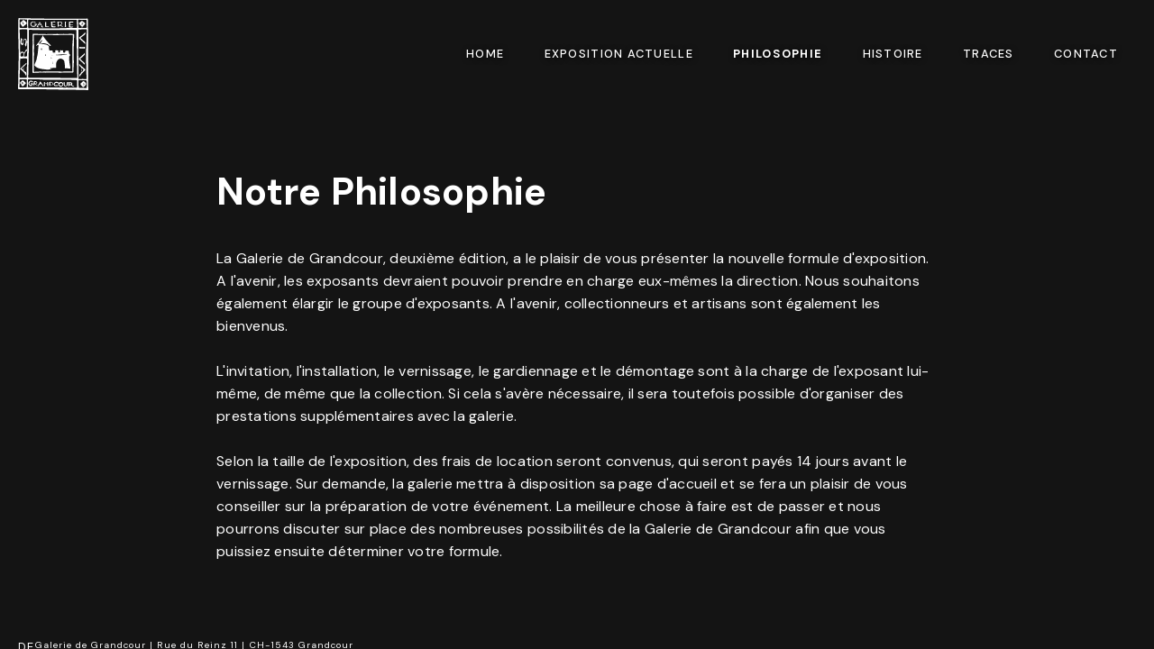

--- FILE ---
content_type: text/html
request_url: https://galerie-de-grandcour.ch/notre-philosophie.html
body_size: 1576
content:
<!DOCTYPE html><!--  This site was created in Webflow. https://webflow.com  --><!--  Last Published: Thu Aug 22 2024 05:19:09 GMT+0000 (Coordinated Universal Time)  -->
<html data-wf-page="632edbfbfc80c831e1fd4044" data-wf-site="62f135467971db0e1b9f2d75">
<head>
  <meta charset="utf-8">
  <title>Notre Philosophie</title>
  <meta content="La Galerie de Grandcour, deuxième édition, a leplaisir de vous présenter la nouvelle formule d&#x27;exposition. A l&#x27;avenir, lesexposants devraient pouvoir prendre en charge eux-mêmes la direction. Noussouhaitons également élargir le groupe d&#x27;exposants. A l&#x27;avenir, collectionneurset artisans sont également les bienvenus." name="description">
  <meta content="Notre Philosophie" property="og:title">
  <meta content="La Galerie de Grandcour, deuxième édition, a leplaisir de vous présenter la nouvelle formule d&#x27;exposition. A l&#x27;avenir, lesexposants devraient pouvoir prendre en charge eux-mêmes la direction. Noussouhaitons également élargir le groupe d&#x27;exposants. A l&#x27;avenir, collectionneurset artisans sont également les bienvenus." property="og:description">
  <meta content="Notre Philosophie" property="twitter:title">
  <meta content="La Galerie de Grandcour, deuxième édition, a leplaisir de vous présenter la nouvelle formule d&#x27;exposition. A l&#x27;avenir, lesexposants devraient pouvoir prendre en charge eux-mêmes la direction. Noussouhaitons également élargir le groupe d&#x27;exposants. A l&#x27;avenir, collectionneurset artisans sont également les bienvenus." property="twitter:description">
  <meta property="og:type" content="website">
  <meta content="summary_large_image" name="twitter:card">
  <meta content="width=device-width, initial-scale=1" name="viewport">
  <meta content="Webflow" name="generator">
  <link href="css/normalize.css" rel="stylesheet" type="text/css">
  <link href="css/webflow.css" rel="stylesheet" type="text/css">
  <link href="css/galerie-de-grandcour-v2.webflow.css" rel="stylesheet" type="text/css">
  <link href="https://fonts.googleapis.com" rel="preconnect">
  <link href="https://fonts.gstatic.com" rel="preconnect" crossorigin="anonymous">
  <script src="https://ajax.googleapis.com/ajax/libs/webfont/1.6.26/webfont.js" type="text/javascript"></script>
  <script type="text/javascript">WebFont.load({  google: {    families: ["DM Sans:regular,500,700"]  }});</script>
  <script type="text/javascript">!function(o,c){var n=c.documentElement,t=" w-mod-";n.className+=t+"js",("ontouchstart"in o||o.DocumentTouch&&c instanceof DocumentTouch)&&(n.className+=t+"touch")}(window,document);</script>
  <link href="images/favicon.ico" rel="shortcut icon" type="image/x-icon">
  <link href="images/webclip.png" rel="apple-touch-icon">
</head>
<body>
  <div data-animation="default" data-collapse="medium" data-duration="400" data-easing="ease" data-easing2="ease" role="banner" class="navbar w-nav">
    <div class="nav_div">
      <a href="#" class="brand w-nav-brand"><img src="images/galerie_de_grandcour_logo_weiss.svg" loading="lazy" alt="" height="80">
        <div class="menu-button-2 w-nav-button">
          <div class="icon w-icon-nav-menu"></div>
        </div>
      </a>
      <nav role="navigation" class="nav-menu w-nav-menu">
        <a href="#" class="nav_link w-nav-link">Home</a>
        <a href="aktuelle-ausstellung.html" class="nav_link w-nav-link">exposition actuelle</a>
        <a href="notre-philosophie.html" aria-current="page" class="nav_link w-nav-link w--current">Philosophie</a>
        <a href="histoire.html" class="nav_link w-nav-link">Histoire</a>
        <a href="traces.html" class="nav_link w-nav-link">Traces</a>
        <a href="contact.html" class="nav_link w-nav-link">Contact</a>
      </nav>
    </div>
  </div>
  <div class="text_section">
    <div class="container-3 w-container">
      <div class="w-richtext">
        <h1>Notre Philosophie</h1>
        <p>La Galerie de Grandcour, deuxième édition, a le plaisir de vous présenter la nouvelle formule d&#x27;exposition. A l&#x27;avenir, les exposants devraient pouvoir prendre en charge eux-mêmes la direction. Nous souhaitons également élargir le groupe d&#x27;exposants. A l&#x27;avenir, collectionneurs et artisans sont également les bienvenus.</p>
        <p>‍</p>
        <p>L&#x27;invitation, l&#x27;installation, le vernissage, le gardiennage et le démontage sont à la charge de l&#x27;exposant lui-même, de même que la collection. Si cela s&#x27;avère nécessaire, il sera toutefois possible d&#x27;organiser des prestations supplémentaires avec la galerie.</p>
        <p>‍</p>
        <p>Selon la taille de l&#x27;exposition, des frais de location seront convenus, qui seront payés 14 jours avant le vernissage. Sur demande, la galerie mettra à disposition sa page d&#x27;accueil et se fera un plaisir de vous conseiller sur la préparation de votre événement. La meilleure chose à faire est de passer et nous pourrons discuter sur place des nombreuses possibilités de la Galerie de Grandcour afin que vous puissiez ensuite déterminer votre formule.</p>
      </div>
    </div>
  </div>
  <div class="footer_div">
    <a href="index.html" class="link">DE</a>
    <div class="footer_text">Galerie de Grandcour | Rue du Reinz 11 | CH-1543 Grandcour</div>
  </div>
  <script src="https://d3e54v103j8qbb.cloudfront.net/js/jquery-3.5.1.min.dc5e7f18c8.js?site=62f135467971db0e1b9f2d75" type="text/javascript" integrity="sha256-9/aliU8dGd2tb6OSsuzixeV4y/faTqgFtohetphbbj0=" crossorigin="anonymous"></script>
  <script src="js/webflow.js" type="text/javascript"></script>
</body>
</html>

--- FILE ---
content_type: text/css
request_url: https://galerie-de-grandcour.ch/css/galerie-de-grandcour-v2.webflow.css
body_size: 2057
content:
:root {
  --black: #141414;
  --white: white;
}

.w-layout-grid {
  grid-row-gap: 16px;
  grid-column-gap: 16px;
  grid-template-rows: auto auto;
  grid-template-columns: 1fr 1fr;
  grid-auto-columns: 1fr;
  display: grid;
}

body {
  background-color: var(--black);
  color: var(--white);
  letter-spacing: .02em;
  font-family: DM Sans, sans-serif;
  font-size: 1vw;
  line-height: 1.6;
}

h1 {
  margin-top: 0;
  margin-bottom: 32px;
  font-size: 3.28em;
  font-weight: 700;
  line-height: 1.4;
}

h2 {
  margin-top: 0;
  margin-bottom: 0;
  font-size: 2.5em;
  font-weight: 700;
  line-height: 1.4;
}

h3 {
  margin-top: 0;
  margin-bottom: 0;
  font-size: 2.19em;
  font-weight: 700;
  line-height: 1.4;
}

h4 {
  margin-top: 0;
  margin-bottom: 0;
  font-size: 1.88em;
  font-weight: 700;
  line-height: 1.4;
}

h5 {
  margin-top: 0;
  margin-bottom: 0;
  font-size: 1.67em;
  font-weight: 700;
  line-height: 1.4;
}

h6 {
  margin-top: 0;
  margin-bottom: 0;
  font-size: 1.46em;
  font-weight: 700;
  line-height: 1.4;
}

p {
  margin-top: 0;
  margin-bottom: 0;
  font-size: 1rem;
  font-weight: 400;
}

a {
  font-size: 1em;
  text-decoration: none;
}

label {
  margin-bottom: .3em;
  font-size: 1.25em;
  font-weight: 700;
  display: block;
}

blockquote {
  border-left: .3em solid #e2e2e2;
  margin-bottom: 1em;
  padding: 1em 2em 1em 1.7em;
  font-size: 1.2em;
  line-height: 1.6;
}

.container {
  width: 100%;
  max-width: 1000px;
  margin-left: auto;
  margin-right: auto;
  padding: 0 2.3em 2.3em;
}

.container.is-hero {
  z-index: 2;
  justify-content: flex-end;
  align-items: stretch;
  min-height: 100vh;
  display: flex;
  position: relative;
}

.container.is-images {
  justify-content: space-between;
  align-items: stretch;
  padding-top: 0;
  padding-bottom: 0;
  display: flex;
}

.container.is-up-next {
  z-index: 2;
  text-align: center;
  flex-direction: column;
  justify-content: center;
  align-items: center;
  height: 100vh;
  display: flex;
  position: relative;
}

.style_item {
  border-bottom: .1em solid #bdbdbd;
  padding: 2em 0;
}

.html {
  width: 0;
  height: 0;
  position: absolute;
  inset: 0% 0% auto;
  overflow: hidden;
}

.global-styles {
  position: fixed;
  inset: 0% 0% auto;
}

.rich-text p {
  margin-top: 0;
  margin-bottom: 1.6em;
}

.rich-text h1 {
  margin-top: 0;
  margin-bottom: .2em;
  font-size: 3.28em;
}

.rich-text h2 {
  margin-top: 0;
  margin-bottom: .2em;
  font-size: 2.5em;
}

.rich-text h3 {
  margin-top: 0;
  margin-bottom: .3em;
  font-size: 2.19em;
}

.rich-text h4 {
  margin-top: 0;
  margin-bottom: .4em;
  font-size: 1.88em;
}

.rich-text h5 {
  margin-top: 0;
  margin-bottom: .6em;
  font-size: 1.67em;
}

.rich-text h6 {
  margin-top: 0;
  margin-bottom: .7em;
  font-size: 1.46em;
}

.section {
  padding-bottom: 100px;
  position: relative;
}

.section.is-hero {
  position: relative;
  overflow: hidden;
}

.section.is-images {
  padding-top: 8.7em;
  padding-bottom: 8.7em;
}

.section.is-up-next {
  justify-content: center;
  align-items: center;
  display: flex;
}

.page-wrapper {
  width: 100%;
  font-size: 1em;
  position: relative;
  overflow: hidden;
}

.h1 {
  font-size: 2.8em;
  font-weight: 400;
  line-height: 1.1;
}

.h2 {
  font-size: 2.5em;
  font-weight: 400;
  line-height: 1.2;
}

.h3 {
  font-size: 2.19em;
  font-weight: 400;
  line-height: 1.3;
}

.h4 {
  font-size: 1.88em;
  font-weight: 400;
  line-height: 1.3;
}

.h5 {
  font-size: 1.67em;
  font-weight: 400;
  line-height: 1.3;
}

.h6 {
  font-size: 1.46em;
  font-weight: 400;
}

.form_input {
  border: 1px solid #0003;
  border-radius: 0;
  height: 3em;
  margin-bottom: 1em;
  padding: 0 .9em;
  font-size: 1.25em;
}

.display {
  font-size: 4.38em;
  font-weight: 400;
  line-height: 1.1;
}

.form_submit {
  font-size: 1.25em;
}

.hero_bg {
  z-index: 1;
  object-fit: cover;
  width: 100%;
  height: 100%;
  position: absolute;
  inset: 0%;
}

.hero_content {
  flex-direction: column;
  justify-content: space-between;
  align-items: stretch;
  width: 30em;
  max-width: 100%;
  display: flex;
}

.hero_headline-wrap {
  width: 18em;
  max-width: 100%;
  padding-bottom: 3.8em;
}

.hero_description {
  color: #fff9;
  margin-top: 1em;
  margin-bottom: 2.7em;
}

.hero_top {
  padding-bottom: 3.9em;
}

.hero_info {
  justify-content: space-between;
  align-items: flex-start;
  display: flex;
}

.hero_project-number {
  grid-column-gap: .5em;
  grid-row-gap: .5em;
  justify-content: flex-end;
  align-items: center;
  display: flex;
}

.hero_project-number-line {
  background-color: var(--white);
  width: .9rem;
  height: 2px;
}

.main-images_wrap {
  width: 51em;
  max-width: 100%;
}

.main-images_item {
  padding-top: 3em;
}

.project_column {
  width: 4rem;
  position: relative;
}

.main-images_photo {
  object-fit: cover;
  width: 100%;
  height: 100%;
  position: absolute;
  inset: 0%;
}

.sub-images_item {
  padding-bottom: .3rem;
}

.sub-images_photo {
  width: 100%;
}

.project_column-wrap {
  flex-direction: column;
  justify-content: flex-start;
  align-items: stretch;
  width: 100%;
  height: 100%;
  display: flex;
  position: absolute;
  inset: 0%;
}

.image-spacer {
  flex: none;
  width: 100%;
  padding-top: 56%;
}

.project_move {
  flex-direction: column;
  justify-content: flex-start;
  align-items: center;
  width: 100%;
  height: 100%;
  display: flex;
}

.project_frame {
  border: 2px solid #fff3;
  width: 120%;
  margin-top: -18%;
  padding-top: 75%;
}

.up-next_title {
  font-size: 3.8em;
  font-weight: 400;
}

.up-next_title-wrap {
  grid-column-gap: 2px;
  grid-row-gap: 2px;
  flex-direction: column;
  justify-content: flex-start;
  align-items: center;
  padding-bottom: 1.3em;
  display: flex;
  position: relative;
}

.up-next_number {
  text-align: left;
  width: 1.5em;
  margin-right: -1.8em;
  position: absolute;
  inset: 0% 0% auto auto;
}

.up-next_sub {
  font-size: 1.3rem;
}

.up-next_photo {
  object-fit: cover;
  width: 0;
  min-width: 40vh;
  height: 57vh;
  position: relative;
}

.all-projects_list {
  width: 100%;
  height: 100vh;
  position: relative;
}

.all-projects_item {
  justify-content: center;
  align-items: center;
  width: 100%;
  height: 100%;
  display: none;
  position: absolute;
  inset: 0%;
}

.all-projects_item:first-child {
  display: flex;
}

.up-next_link {
  display: none;
}

.sticky-wrap {
  height: 400vh;
  position: relative;
}

.up-next_img-wrap {
  position: absolute;
}

.replace-this {
  z-index: 1;
  position: relative;
}

.projects_wrap {
  display: none;
}

.bottom-trigger {
  width: 100%;
  height: 2px;
  position: absolute;
  inset: auto 0% 0%;
}

.project_column-contain {
  position: relative;
}

.project_column-padding {
  padding-top: 3em;
}

.sub-images_link {
  width: 100%;
  transition: opacity .15s;
}

.sub-images_link:hover {
  opacity: .3;
}

.up-next_button {
  border: 2px solid #ffffff4d;
  border-radius: 100vw;
  justify-content: center;
  align-items: center;
  width: 5em;
  height: 6em;
  margin-top: 2em;
  display: none;
}

.up-next_arrow {
  width: 2em;
  height: 2em;
}

.main-images_wrapper {
  padding-top: 56.5%;
  position: relative;
}

.loader {
  z-index: 800;
  grid-column-gap: 16px;
  grid-row-gap: 16px;
  grid-template-rows: auto auto;
  grid-template-columns: 1fr 1fr;
  grid-auto-columns: 1fr;
  justify-content: center;
  align-items: center;
  width: 100%;
  height: 100vh;
  display: flex;
  position: fixed;
  inset: 0%;
}

.loader_column {
  flex-direction: column;
  justify-content: flex-start;
  align-items: stretch;
  padding-left: 7vh;
  padding-right: 7vh;
  display: flex;
}

.loader_column.is-alt {
  justify-content: flex-end;
}

.loader_column-inner {
  flex-direction: column;
  flex: none;
  justify-content: space-between;
  align-items: stretch;
  height: 100%;
  display: flex;
}

.loader_column-inner.is-tall {
  height: 1060vh;
}

.loader_img-wrap {
  width: 100vw;
  height: 100vh;
  position: relative;
  overflow: hidden;
}

.loader_img {
  object-fit: cover;
  width: 100%;
  height: 100%;
}

.loader_img.is-middle {
  filter: blur(100px);
}

.loader_flex {
  height: 561vh;
  display: flex;
  transform: scale(.1);
}

.navbar {
  background-color: #0000;
}

.nav_link {
  color: #fff;
  text-shadow: 1px 1px 6px #000;
  font-weight: 500;
}

.nav_link.w--current {
  color: var(--white);
  font-weight: 700;
  text-decoration: none;
}

.brand {
  padding: 20px 0;
}

.container-2 {
  position: static;
}

.nav_div {
  letter-spacing: .1em;
  text-transform: uppercase;
  justify-content: space-between;
  align-items: center;
  width: 100%;
  margin-left: auto;
  margin-right: auto;
  padding-left: 20px;
  padding-right: 20px;
  display: flex;
}

.footer_div {
  z-index: 1000;
  justify-content: space-between;
  padding: 20px;
  display: flex;
  position: fixed;
  inset: auto 0% 0%;
}

.link {
  color: var(--white);
  letter-spacing: .1em;
  font-weight: 400;
}

.link.w--current {
  letter-spacing: .1em;
  font-weight: 700;
  line-height: 1.6;
}

.footer_text {
  color: var(--white);
  letter-spacing: .1em;
  font-size: .8em;
}

.text_section {
  margin-top: 64px;
  margin-bottom: 64px;
}

.programm {
  z-index: 999;
  background-image: url('../images/colette_2025.jpg');
  background-position: 50%;
  background-repeat: no-repeat;
  background-size: contain;
  height: 70vh;
  display: block;
  position: relative;
  overflow: visible;
}

.container-3 {
  max-width: 800px;
}

.body_text a {
  color: #eee;
  text-transform: none;
  border-top: 1px #000;
  border-left: 1px #000;
  border-right: 1px #000;
  border-radius: 0;
  font-weight: 500;
  line-height: 1.6;
  text-decoration: none;
}

.body_text a:hover {
  font-weight: 700;
}

.html-embed {
  margin-top: 32px;
}

.image_grid {
  grid-column-gap: 24px;
  grid-row-gap: 65px;
  grid-template-rows: auto auto auto auto auto auto;
  grid-template-columns: 1fr 1fr 1fr 1fr;
}

.button {
  border: 1.2px solid var(--white);
  background-color: var(--black);
  color: var(--white);
  letter-spacing: .1em;
  text-transform: none;
  padding-left: 32px;
  padding-right: 32px;
  font-size: 1.6em;
}

.section-2 {
  text-align: center;
  margin-top: 32px;
  margin-bottom: 32px;
  display: none;
}

.rich-text-block {
  text-align: center;
  margin-bottom: 80px;
}

@media screen and (max-width: 991px) {
  body {
    font-size: .619375em;
  }

  .container {
    padding-left: 6vw;
    padding-right: 6vw;
  }

  .container.is-images {
    justify-content: center;
  }

  .project_column {
    display: none;
  }

  .up-next_number {
    text-align: center;
    margin-bottom: 0;
    margin-right: 0;
    display: none;
    position: relative;
  }

  .sticky-wrap {
    height: auto;
    display: block;
  }

  .up-next_img-wrap {
    display: none;
  }

  .up-next_button {
    display: flex;
  }

  .brand {
    flex: 1;
  }

  .footer_div {
    background-color: var(--black);
  }

  .link {
    color: #fff;
    letter-spacing: .1em;
  }

  .icon {
    color: var(--white);
  }

  .text_section {
    padding-left: 32px;
    padding-right: 32px;
  }
}

@media screen and (max-width: 767px) {
  .image_grid {
    grid-template-columns: 1fr 1fr 1fr;
  }
}

@media screen and (max-width: 479px) {
  .nav_link {
    background-color: var(--black);
    text-align: center;
  }

  .brand {
    flex: 1;
  }

  .icon {
    color: #fff;
  }

  .text_section {
    padding-bottom: 64px;
  }

  .image_grid {
    grid-template-columns: 1fr;
  }

  .menu-button {
    background-color: #3a2e2e;
  }

  .menu-button.w--open, .menu-button-2 {
    background-color: var(--black);
  }
}

#w-node-_1dc3b9a1-cee0-9329-9e5c-d282226dd47d-226dd47b {
  grid-area: span 1 / span 2 / span 1 / span 2;
}

#w-node-_1dc3b9a1-cee0-9329-9e5c-d282226dd47e-226dd47b {
  grid-area: span 1 / span 1 / span 1 / span 1;
}

#w-node-_1dc3b9a1-cee0-9329-9e5c-d282226dd47f-226dd47b {
  grid-area: span 2 / span 1 / span 2 / span 1;
}

#w-node-_1dc3b9a1-cee0-9329-9e5c-d282226dd480-226dd47b {
  grid-area: span 1 / span 1 / span 1 / span 1;
}

#w-node-_1dc3b9a1-cee0-9329-9e5c-d282226dd481-226dd47b {
  grid-area: span 1 / span 2 / span 1 / span 2;
}

#w-node-_1dc3b9a1-cee0-9329-9e5c-d282226dd482-226dd47b, #w-node-_1dc3b9a1-cee0-9329-9e5c-d282226dd483-226dd47b {
  grid-area: span 1 / span 1 / span 1 / span 1;
}

#w-node-_1dc3b9a1-cee0-9329-9e5c-d282226dd484-226dd47b {
  grid-area: span 1 / span 2 / span 1 / span 2;
}

#w-node-_1dc3b9a1-cee0-9329-9e5c-d282226dd485-226dd47b {
  grid-area: span 1 / span 1 / span 1 / span 1;
}

#w-node-_1dc3b9a1-cee0-9329-9e5c-d282226dd486-226dd47b {
  grid-area: span 2 / span 1 / span 2 / span 1;
}

#w-node-_1dc3b9a1-cee0-9329-9e5c-d282226dd487-226dd47b {
  grid-area: span 1 / span 1 / span 1 / span 1;
}


@font-face {
  font-family: 's';
  src: url('../fonts/s.woff2') format('woff2');
  font-weight: 400;
  font-style: normal;
  font-display: swap;
}

--- FILE ---
content_type: image/svg+xml
request_url: https://galerie-de-grandcour.ch/images/galerie_de_grandcour_logo_weiss.svg
body_size: 11890
content:
<?xml version="1.0" encoding="UTF-8"?><svg id="Ebene_2" xmlns="http://www.w3.org/2000/svg" viewBox="0 0 367.97 378.07"><defs><style>.cls-1{fill:#fff;}</style></defs><g id="Ebene_1-2"><g><path class="cls-1" d="M365.9,110.62c0,19.64-.01,39.28,0,58.93,.01,17.22,0,34.44,.1,51.65,.05,9.3,.39,18.59,.43,27.89,.03,5.23-.43,10.47-.4,15.7,.06,10.88,.42,21.76,.41,32.64-.01,6.73-.66,13.46-.72,20.19-.07,7.31,.18,14.62,.33,21.93,.15,7.15,.3,14.3,.56,21.45,.09,2.48,.49,4.95,.77,7.43,.19,1.73,.55,3.46,.59,5.2,.07,3.39-1.64,4.67-5.05,4.42-7.12-.51-14.25-1.05-21.39-1.21-13.96-.32-27.93-.36-41.89-.57-6.3-.1-12.6-.49-18.9-.47-8.98,.02-17.95,.42-26.93,.41-9.98,0-19.97-.21-29.95-.45-5.56-.14-11.1-.59-16.66-.8-5.88-.23-11.76-.43-17.64-.51-18.97-.26-37.94-.49-56.91-.65-12.05-.1-24.1-.04-36.16-.09-19.55-.08-39.1-.21-58.65-.28-11.13-.04-22.27,.04-33.4,0-3.12-.01-4.54-1.85-4.44-5,.34-11.47,.72-22.94,.91-34.42,.27-16.06,.29-32.12,.6-48.18,.41-20.96,1.06-41.92,1.5-62.88,.16-7.48-.01-14.96,.03-22.45,.04-7.81,.34-15.63,.21-23.44-.33-19.05-.86-38.09-1.26-57.13-.26-12.56-.57-25.12-.61-37.68-.07-22.04,.04-44.09,.13-66.13,.02-4.16,.26-8.31,.5-12.46C2.2,.32,3.6-.57,6.76,.33c.79,.22,1.63,.37,2.45,.39,10.65,.21,21.3,.39,31.95,.59,21.45,.4,42.9,.83,64.35,1.21,6.73,.12,13.47,.03,20.2,.17,20.71,.43,41.41,1.04,62.12,1.35,10.31,.15,20.62-.27,30.94-.31,12.57-.04,25.14,.13,37.71,.05,15.73-.1,31.45-.46,47.18-.51,10.88-.03,21.76,.38,32.64,.39,6.48,0,12.97-.4,19.46-.61,1.91-.06,3.82-.22,5.72-.09,2.08,.15,3.03,1.64,3.12,3.57,.21,4.9,.38,9.81,.45,14.71,.48,29.79,.92,59.58,1.38,89.36h-.5ZM73.05,62.25v-.53c-2.08,0-4.16,.02-6.24,0-2.16-.03-4.32-.14-6.49-.17-2.95-.03-3.94,.84-3.94,3.52,0,13.05,0,26.11,.05,39.16,.04,7.82,.28,15.64,.27,23.45-.02,11.48-.17,22.96-.31,34.45-.09,7.15-.19,14.3-.46,21.45-.2,5.21-.96,10.41-1.01,15.62-.17,17.06,.04,34.12-.21,51.17-.29,19.29-.92,38.58-1.39,57.88-.09,3.6,.91,4.6,4.53,4.61,10.65,.02,21.31,.02,31.96,.05,42.2,.15,84.4,.3,126.59,.48,2.49,.01,4.97,.32,7.46,.49,4.53,.31,9.07,.88,13.6,.85,7.48-.04,14.95-.65,22.43-.7,8.05-.05,16.11,.27,24.16,.44,3.98,.08,7.96,.22,11.93,.28,3.32,.05,6.65,.2,9.95,0,3.29-.2,3.97-1.23,3.83-4.46-.39-9.03-.84-18.06-1.09-27.09-.39-13.88-.7-27.77-.91-41.66-.29-19.05-.45-38.11-.68-57.16-.13-10.3-.22-20.61-.47-30.91-.14-5.73-.71-11.46-.83-17.19-.21-9.97-.15-19.94-.34-29.91-.24-13.05-.63-26.1-.92-39.15-.1-4.37-.69-5.05-5.14-4.98-17.22,.27-34.43,.65-51.65,.87-8.97,.12-17.95,.09-26.93-.04-9.73-.14-19.46-.65-29.19-.71-20.63-.13-41.26-.09-61.89-.1-18.88-.01-37.77,0-56.65,0Zm282.99,115.8h-.71c.58-13.29,1.28-26.57,1.7-39.86,.59-18.37,.97-36.74,1.43-55.11,.09-3.41,.13-6.82,.23-10.23,.11-3.57,.43-7.15,.31-10.71-.03-1.01-1.08-2.48-2.02-2.86-1.39-.56-3.11-.49-4.68-.43-11.05,.39-22.1,.88-33.14,1.27-3.54,.13-4.07,.48-4.03,4.02,.06,5.49,.29,10.98,.33,16.46,.11,15.3,.52,30.62,.11,45.91-.28,10.52,1.01,21.02-.37,31.57-.95,7.21-.6,14.61-.59,21.93,.02,8.38,.33,16.75,.47,25.13,.2,11.55,.35,23.09,.54,34.64,.13,8.14,.4,16.28,.39,24.43-.02,14.72-.2,29.44-.3,44.17-.02,2.24,.16,4.49,.07,6.73-.19,4.49,.64,5.26,5.06,5.02,5.81-.32,11.62-.68,17.43-.64,5.88,.05,11.76,.54,17.63,.89,2.02,.12,2.69-.75,2.44-2.69-.31-2.39-.61-4.8-.67-7.2-.42-15.54-.81-31.08-1.13-46.62-.23-11.22-.44-22.45-.49-33.67-.08-17.38-.02-34.76-.02-52.14Zm-76.1-126.34c8.02,0,16.01-.04,23.99,.01,4.33,.03,4.65-.13,4.54-4.55-.16-6.15-.53-12.29-.7-18.44-.15-5.39-.21-10.78-.18-16.18,.01-2.83-.35-3.34-3.54-3.35-13.89-.04-27.78-.13-41.66-.06-17.14,.09-34.27,.4-51.41,.49-27.12,.13-54.24,.18-81.36,.19-13.14,0-26.28-.05-39.42-.26-10.98-.17-21.95-.61-32.92-.9-2.94-.08-3.86,.55-4.1,3.47-.41,4.97-.76,9.96-.7,14.93,.08,7.04,.66,14.08,.82,21.13,.1,4.7,.94,5.67,5.73,5.6,11.81-.17,23.61-.48,35.42-.43,10.14,.04,20.28,.61,30.43,.74,13.97,.19,27.95,.24,41.92,.25,13.13,0,26.27,.06,39.4-.22,14.96-.32,29.91-.98,44.86-1.49,9.64-.32,19.28-.63,28.89-.94ZM72.63,321.31v-.52c-5.33,0-10.65,0-15.98,0-3.61,0-4.27,.65-4.32,4.15-.13,9.65-.23,19.3-.43,28.95-.03,1.63-.37,3.3-.84,4.87-.65,2.16,.19,3.93,2.45,3.98,7.73,.19,15.46,.32,23.19,.26,6.15-.05,12.3-.65,18.44-.57,9.55,.12,19.1,.71,28.65,.92,6.63,.15,13.26-.06,19.89,0,9.72,.09,19.44,.31,29.16,.42,18.05,.2,36.11,.63,54.15,.43,8.52-.09,17.03,1.39,25.54,.15,.24-.04,.5,.01,.75,.02,10.3,.3,20.6,.63,30.9,.89,7.31,.19,14.62,.33,21.94,.33,.68,0,1.88-1.11,1.96-1.81,.35-3.13,.52-6.3,.49-9.45-.07-7.9-.33-15.8-.43-23.7-.06-4.72-.32-5.16-5.03-5.27-4.8-.12-9.62,.15-14.42-.11-5.37-.3-10.7-1.11-16.07-1.49-2.8-.2-5.64,.12-8.45,.08-8.73-.12-17.45-.46-26.17-.43-16.98,.06-33.95,.42-50.92,.44-14.81,.01-29.62-.26-44.43-.46-7.32-.1-14.64-.17-21.95-.54-5.47-.28-10.92-1.34-16.39-1.47-10.56-.24-21.13-.07-31.7-.07ZM11.58,184.47l.71,.02c.24-.67,.47-1.34,.71-2,1.51-4.02,4.77-6.54,8.33-6.4,3.37,.13,6.06,1.75,8.23,4.16,1.99,2.22,2.88,2.26,4.33-.34,2.77-4.96,5.43-9.98,8.35-14.85,.48-.8,2.02-1.28,3.09-1.31,.73-.02,1.7,.83,2.2,1.55,.55,.79-3.14,8.97-4.06,9.4-.08,.04-.15,.09-.23,.09-2.83,.04-3.73,2.46-5.13,4.22-.61,.77-.91,1.8-1.55,2.54-2.58,3.03-4.03,6.36-3.74,10.48,.15,2.2-.26,4.46-.61,6.67-.38,2.39,.55,3.88,2.93,3.73,2.95-.19,5.88-.77,8.82-1.16,2.7-.36,3.6-2.07,3.48-4.57-.1-1.99-.33-3.98-.26-5.96,.31-8.45,.74-16.9,1.04-25.35,.08-2.23-.26-4.47-.25-6.71,.04-6.14,.19-12.27,.26-18.41,.04-3.39,.07-6.78-.03-10.16-.02-.74-.62-1.47-.95-2.2-.59,.68-1.59,1.3-1.71,2.06-.84,5.16-1.46,10.36-2.24,15.54-.14,.95-.46,2-1.05,2.72-1.05,1.29-2.58,1.1-2.79-.49-.36-2.7-2.22-4.33-3.49-6.41-.36-.59-.29-1.64-.05-2.36,.89-2.73,2.2-5.35,2.84-8.13,.77-3.31,1.23-6.72,1.4-10.11,.11-2.24-.02-4.78-.97-6.73-1.42-2.9-4.59-3.14-6.26-.81-3.41,4.75-6.59,9.73-4.88,16.11,.06,.24,.09,.49,.09,.74,.08,3.69-.1,7.24-2.67,10.32-1.84,2.2-4.08,2.89-6.04,.82-3.18-3.35-6.54-6.71-6.64-11.87-.02-.91-.75-1.79-.96-2.73-.26-1.11-.51-2.28-.4-3.39,.15-1.54,.69-3.04,.99-4.57,.37-1.87,.27-3.95,1.08-5.59,1-2.01,1.21-3.65,.11-5.61-.26-.45,0-1.43,.37-1.9,.18-.23,1.29-.08,1.71,.25,2.26,1.79,4.47,3.66,6.64,5.56,1.27,1.11,1.73,2.23-.18,3.3-.59,.33-.99,1.07-1.37,1.69-2.23,3.61-2.91,7.62-2.27,11.71,.28,1.83,1.34,3.64,2.44,5.19,.43,.61,2,.79,2.9,.56,.6-.15,1.23-1.33,1.33-2.12,.59-4.76-.59-9.74,2.19-14.22,1.33-2.14,1.9-4.85,3.5-6.69,1.23-1.41,3.56-2.65,5.38-2.61,4.12,.08,8.17,4.48,8.73,8.68,.23,1.73,.14,3.51,.48,5.21,.18,.88,.97,1.65,1.48,2.46,.47-.81,1.03-1.58,1.37-2.45,.2-.5,.02-1.15,.01-1.73-.15-9.56-.36-19.12-.44-28.68-.08-9.55-.02-19.1-.05-28.65-.01-2.67-1.06-3.46-3.71-3.44-10.81,.1-21.61,.15-32.42,.15-2.89,0-3.42,.36-3.35,3.25,.12,4.99,.18,9.98,.51,14.95,1.1,16.91-.6,33.88,1.16,50.79,.7,6.75,.63,13.59,.78,20.4,.22,10.47,.31,20.94,.48,31.41,.02,1.33,.21,2.66,.32,4Zm.12,26.4c-.15,1.3-.4,2.59-.42,3.89-.15,9.72-.1,19.44-.41,29.15-.24,7.54-.97,15.07-1.37,22.61-.23,4.32-.26,8.65-.36,12.97-.23,10.14-.49,20.29-.66,30.43-.05,3.01,.44,3.39,3.54,3.39,3.74,0,7.48-.1,11.22-.09,6.57,.03,13.15,.13,19.72,.16,1.64,0,2.86-.42,2.89-2.54,.09-7.73,.38-15.47,.45-23.2,.04-3.82-.37-7.65-.3-11.47,.2-10.89,.52-21.77,.85-32.65,.25-8.3,.55-16.6,.9-24.9,.14-3.22-2.81-7.26-6.19-7.24-7.87,.07-15.73,.55-23.59,.98-2.13,.11-4.36,1.06-6.27-1.49ZM322.14,9.04v-.2c-.83,0-1.67,0-2.5,0-.92,0-1.84-.04-2.74,.06-2.81,.3-3.42,1.01-3.34,3.83,.07,2.66,.1,5.32,.24,7.98,.51,9.52,1.08,19.03,1.57,28.55,.11,2.26,1.17,3.1,3.34,2.91,3.65-.32,7.29-.78,10.95-.8,8.13-.05,16.27,.12,24.41,.22,3.72,.05,4.64-.79,4.57-4.48-.17-10.23-.37-20.45-.56-30.68-.14-7.25-.14-7.32-7.26-7.37-9.56-.07-19.11-.02-28.67-.02Zm13.79,317.42v-.52c-5.32,0-10.63,.05-15.95-.02-3.48-.04-4.01,.34-4,3.69,.04,10.22,.09,20.44,.18,30.67,.04,4.46,1.18,5.53,5.69,5.54,10.54,.01,21.09-.03,31.53,1.78,.87,.15,1.94,.15,2.68-.23,.85-.44,1.94-1.32,2.05-2.13,.47-3.44,.83-6.92,.83-10.38,0-7.3-.33-14.59-.38-21.89-.04-5.11-1.01-6.35-6.19-6.47-5.48-.12-10.96-.03-16.44-.03Zm-309.5-5.52v.4c-4.74,0-9.48-.06-14.22,.02-3.24,.05-3.82,.74-3.88,4.06-.14,7.39-.21,14.78-.41,22.17-.1,3.9-.28,7.81-.67,11.68-.32,3.25,.53,4.58,3.85,4.56,3.32-.02,6.63-.46,9.95-.49,6.4-.05,12.8,.11,19.2,.08,4.33-.02,5.66-1.34,5.67-5.67,0-2.4-.5-4.8-.48-7.19,.09-8.8,.33-17.6,.47-26.4,.04-2.52-.79-3.24-3.27-3.23-5.4,.02-10.8,0-16.2,0ZM46,19.87l.84-.06c0-3.16-.02-6.32,0-9.48,.01-1.83-.67-2.7-2.68-2.66-4.06,.09-8.14,.02-12.2-.1-6.56-.19-13.11-.52-19.66-.71-3.15-.09-3.64,.3-3.77,3.51-.13,3.06,.17,6.14,.15,9.21-.08,9.38-.22,18.76-.34,28.13-.03,2.4,1.01,3.68,3.59,3.7,7.72,.04,15.44,.18,23.15,.26,3.16,.03,6.32,.09,9.48-.02,2.53-.09,3.8-1.72,3.61-4.04-.76-9.24-1.46-18.49-2.18-27.74ZM29.99,192.99c-.02-3.55,.54-7.14-3.28-9.55-2.57-1.62-5.54-2.26-7.78-.94-2.28,1.35-4.54,3.97-5.21,6.47-.87,3.25-.29,6.92-.1,10.4,.13,2.45,1.32,2.86,3.8,2.42,2.39-.43,4.91-.62,7.32-.38,3.55,.35,5.49-1.21,5.25-4.68-.09-1.24-.01-2.49-.01-3.74Z"/><path class="cls-1" d="M75.26,240.2c0-13.57-.02-27.13,0-40.7,.02-11.97-.04-23.95,.15-35.92,.16-10.23,.71-20.45,.9-30.67,.09-4.98-.41-9.97-.39-14.95,.04-10.06,.25-20.13,.41-30.19,.08-4.64,1.88-5.78,6.48-5.36,6.2,.56,12.46,.56,18.69,.8,7.56,.29,15.12,.6,22.68,.83,2.57,.08,5.14-.12,7.71-.04,5.63,.17,11.27,.56,16.9,.62,3.06,.03,6.12-.49,9.18-.64,1.98-.09,3.96,.06,5.94,.07,6.31,.03,12.63,.18,18.94,.02,7.3-.18,14.6-.72,21.9-.94,2.04-.06,4.09,.49,6.13,.73,.9,.1,1.81,.17,2.72,.16,5.54-.1,11.08-.19,16.61-.35,2.99-.09,5.98-.5,8.96-.41,5.56,.17,11.12,.82,16.68,.83,3.88,0,7.75-.84,11.63-1.06,3.03-.17,6.09-.03,9.13,.07,3.91,.14,7.81,.3,11.71,.59,4.26,.31,5.55,1.61,5.33,5.78-.3,5.63-.93,11.24-1.32,16.86-.21,3.07-.26,6.15-.32,9.23-.35,18.29-.76,36.59-.98,54.88-.13,10.97,0,21.95,.09,32.92,.08,10.47,.48,20.94,.34,31.4-.1,7.71-.92,15.41-1.27,23.12-.35,7.85-.59,15.71-.75,23.56-.06,2.92-.5,3.97-3.41,4.1-5.47,.25-10.95,.1-16.43,.19-9.8,.17-19.59,.42-29.39,.61-2.91,.06-5.83-.01-8.74,.05-3.98,.08-7.96,.35-11.94,.34-4.32,0-8.64-.34-12.96-.36-13.97-.05-27.94-.04-41.91-.01-6.4,.01-12.8,.15-19.2,.16-13.72,.02-27.44-.15-41.16,.04-7.64,.11-15.28,.75-22.91,1.23-4.59,.29-5.96-.79-5.97-5.38-.05-14.06-.02-28.13-.02-42.19h-.17ZM126.35,88.71c-6.82-.1-13.65-.14-20.47-.15-6.4,0-12.8,0-19.19,.13-3.09,.06-3.75,.88-3.92,3.93-.09,1.74-.24,3.48-.3,5.23-.2,5.65-.62,11.3-.48,16.94,.22,8.88,1.06,17.75,1.21,26.64,.15,9.31-.26,18.63-.31,27.95-.03,6.07,.22,12.14,.19,18.22-.05,13.56-.18,27.12-.32,40.68-.11,10.97-.31,21.94-.41,32.91-.05,5.81-.06,11.63,.08,17.43,.07,3.14,.81,3.53,3.8,3.34,8.79-.54,17.59-1.11,26.39-1.4,5.31-.17,10.64,.31,15.95,.25,2.89-.03,5.76-.81,8.65-.86,7.22-.12,14.44,0,21.67-.02,6.57,0,13.15-.12,19.72-.06,11.81,.12,23.61,.31,35.42,.51,6.03,.1,12.07,.47,18.1,.39,7.64-.1,15.28-.74,22.92-.78,8.48-.05,16.96,.34,25.44,.48,2.79,.05,3.11-.41,3.08-3.21-.15-14.55-.36-29.1-.37-43.65-.01-12.97,.22-25.94,.32-38.91,.02-3.16-.1-6.31-.07-9.47,.08-9.23,.22-18.46,.29-27.69,.05-5.73-.19-11.47,.09-17.18,.42-8.37,1.3-16.71,1.77-25.07,.44-7.8,.62-15.62,.88-23.43,.11-3.32-.23-3.66-3.45-3.62-5.99,.08-11.97,.23-17.96,.31-17.47,.23-34.95,.44-52.42,.68-5.15,.07-10.3,.34-15.45,.34-4.74,0-9.47-.25-14.21-.36-7.15-.16-14.31-.3-21.46-.43-2.91-.05-5.82-.09-8.73-.07-5.31,.04-10.63,.09-15.94,.22"/><path class="cls-1" d="M330.67,281.33c1.79,2.28,3.15,1.96,4.31,.48,2.39-3.06,4.85-6.08,6.92-9.35,.51-.81,.07-2.9-.68-3.7-1.73-1.86-3.81-3.47-5.97-4.82-1.13-.7-2.74-.63-4.69-1.02-.39-4.72-4.27-8.01-8.36-11.07-3.02-2.26-2.45-5.61-2.91-8.64-.06-.39,.72-1.16,1.23-1.3,.5-.14,1.49,.13,1.7,.53,3.85,7.05,11.27,10.35,16.59,15.85,3.26,3.38,7.14,6.16,10.58,9.39,3.3,3.1,2.89,5.02-.54,7.92-3.02,2.55-5.62,5.59-8.37,8.46-4.13,4.31-8.32,8.56-12.27,13.03-1.31,1.49-1.98,3.55-2.9,5.37-.37,.73-.39,1.8-.95,2.24-.9,.72-2.1,1.05-3.18,1.55-.4-.93-.99-1.82-1.15-2.79-.25-1.46-.11-2.99-.29-4.47-.27-2.21,1.28-3.31,2.64-4.5,1.3-1.14,2.79-2.08,4.06-3.25,1.44-1.34,2.76-2.63,2.45-5.08-.17-1.34,.99-2.84,1.77-4.84Z"/><path class="cls-1" d="M351.49,134.47c-.19,.36-.4,1.3-.78,1.37-.55,.11-1.42-.24-1.82-.68-1.43-1.6-2.56-3.49-4.1-4.96-4.54-4.36-9.23-8.57-13.86-12.85-3.58-3.31-7.23-6.56-10.72-9.97-2.43-2.38-1.92-5.21,.72-7.07,5.21-3.65,10.5-7.23,15.38-11.28,3.91-3.25,7.28-7.15,10.89-10.76,.65-.64,1.22-1.5,2.01-1.82,.72-.29,1.78-.19,2.5,.14,.36,.17,.28,1.26,.4,1.93,.01,.07-.07,.16-.07,.24,.53,6.31-4.12,9.06-8.31,12.2-5.3,3.97-10.52,8.04-15.77,12.09-2.01,1.55-.58,2.88,.52,3.85,4.67,4.09,9.44,8.08,14.21,12.06,1.84,1.53,3.82,2.89,5.67,4.4,.55,.45,1.14,1.1,1.28,1.76,.67,3,1.18,6.02,1.81,9.36Z"/><path class="cls-1" d="M347.69,182.83c2.22,3.38,1.73,8.14-1.03,11.07-2.71,2.89-5.37,5.84-8.32,8.47-3.39,3.02-7,5.79-10.63,8.52-2.77,2.08-3.56,3.57-.34,5.86,1.53,1.09,2.7,2.7,4.08,4.01,4.8,4.56,9.6,9.13,14.47,13.62,1.89,1.74,3.3,3.67,2.56,6.29-.29,1.02-1.32,2.14-2.28,2.53-.48,.19-1.66-1.11-2.39-1.87-1.98-2.08-3.74-4.39-5.84-6.32-6.21-5.72-12.56-11.3-18.84-16.95-2.26-2.04-2.29-5.69-.03-7.66,4.56-3.96,9.28-7.75,13.74-11.81,4.38-4,8.56-8.23,12.75-12.43,.84-.84,1.31-2.04,2.1-3.32Z"/><path class="cls-1" d="M349.5,155.18c-.07,6.53-.06,6.51-5.56,4.39-.82-.31-1.87-.58-2.65-.34-4.68,1.46-9.36,.75-14.07,.28-1.6-.16-3.26,.08-4.86,.31-1.79,.26-2.71-.1-2.47-2.19,.19-1.64,.08-3.31,.09-4.97,.01-1.47,.49-2.1,2.15-1.67,2.35,.61,4.75,1.23,7.15,1.36,4.05,.22,8.12,.17,12.18,0,1.58-.07,3.12-.8,4.7-1.17,.89-.21,1.96-.62,2.66-.3,.52,.24,.72,1.47,.82,2.3,.1,.81-.1,1.65-.12,1.99Z"/><path class="cls-1" d="M330.26,280.41c-.18-.96-.47-1.91-.53-2.88-.14-2.28-.22-4.57-.2-6.86,0-.82,.33-1.66,.64-2.44,.07-.16,1.01-.19,1.03-.13,.25,.81,.54,1.66,.54,2.49,0,2.29-.14,4.59-.24,6.88-.04,.94-.13,1.88-.2,2.82-.35,.04-.69,.07-1.04,.11Z"/><path class="cls-1" d="M281.97,23.91c-1.91-.12-3.81-.27-5.72-.35-2.86-.12-3.78,.66-4.09,3.47-.1,.91-.08,1.83-.08,2.74,.03,3.92,.51,4.22,4.34,3.79,2.72-.31,5.48-.34,8.22-.31,.68,0,1.34,.73,2.01,1.12-.63,.56-1.26,1.61-1.88,1.61-2.48-.03-4.95-.35-7.42-.62-4.18-.46-4.33-.37-5.08,3.81-.79,4.42,.51,6.06,4.98,6.04,2.66-.01,5.31-.39,7.96-.33,1.18,.03,2.34,.74,3.51,1.14-.85,.91-1.6,2.46-2.57,2.62-3.41,.56-6.9,.68-10.36,.87-2.06,.11-4.13-.07-6.19,.06-2.57,.16-3.66-1.54-3.53-4.05,.24-4.59-.11-9.21-.22-13.82-.04-1.79-.11-3.57-.12-5.36,0-.73,.3-1.49,.19-2.19-.46-2.89,.53-4.61,3.33-4.76,5.88-.33,11.78-.49,17.67-.52,.75,0,1.98,1.15,2.15,1.94,.28,1.36-.4,2.67-2.13,2.75-1.66,.07-3.33,.02-4.99,.02v.35Z"/><path class="cls-1" d="M91.29,36.01c-1.97-.77-3.85-1.4-5.64-2.25-.87-.41-1.56-1.22-2.33-1.85,.84-.41,1.66-1.13,2.52-1.18,3.89-.21,7.8-.28,11.69-.26,.69,0,1.63,.53,1.98,1.1,.26,.42-.04,1.67-.47,1.93-3.34,2.02-4.59,5.76-7.09,8.36-3.16,3.28-7.47,4.87-12.21,4.54-5.21-.37-9.74-2.65-12.96-6.53-1.69-2.03-2.71-5.33-2.58-7.99,.29-5.93,3.8-10.77,9.19-12.57,5.8-1.94,12.17-1.89,17.38,2.66,.54,.47,.99,1.15,1.24,1.82,.17,.46,.09,1.35-.21,1.55-.44,.29-1.29,.35-1.76,.11-1.46-.77-3.01-1.53-4.19-2.66-1.57-1.5-3.36-1.86-5.28-1.57-8.37,1.29-11.74,4.69-11.21,13.32,.15,2.37,1.72,4.45,4.14,5.79,3.39,1.88,6.63,2.42,10.14,.5,.62-.34,1.45-.38,2.19-.41,2.52-.08,4.21-1.27,5.47-4.42Z"/><path class="cls-1" d="M184.67,18.23c2.82,0,5.66-.14,8.47,.08,.93,.07,1.8,1.04,2.7,1.59-.76,.94-1.43,2.57-2.31,2.69-2.23,.33-4.64,.34-6.83-.16-8.43-1.93-8.26-.31-7.05,6.73,.52,3.03,1.55,5.35,.29,8.68-1.37,3.63,.69,5.38,4.8,5.42,2.41,.02,4.82-.02,7.23,0,.75,0,1.66-.18,2.2,.18,1.22,.82,2.26,1.91,3.37,2.9-1.24,.6-2.45,1.67-3.71,1.72-5.14,.2-10.29,.1-15.43,.1-2.32,0-3.79-1.21-4.32-3.39-.31-1.27-.29-2.63-.39-3.95-.45-6.01-.77-12.04-1.39-18.03-.32-3.1,.23-4.19,3.41-4.34,2.98-.14,5.98-.03,8.97-.03v-.17Z"/><path class="cls-1" d="M235.03,46.05c-1.51,1.53-2.45,1.58-3.81,.51-2.64-2.08-5.26-4.52-8.31-5.67-2.87-1.08-6.29-.82-9.47-.81-.54,0-1.52,1.73-1.51,2.66,0,2.02-1.04,2.71-2.7,2.86-1.74,.16-2.32-1.1-2.45-2.52-.11-1.23-.07-2.49,.06-3.72,.63-5.82,.47-11.58-1-17.28-.61-2.37-.1-3.54,2.38-3.49,6.48,.12,13.15-1.13,19.28,2.21,2.71,1.48,5.56,6.33,2.64,9.7-1.56,1.81-3,3.74-4.35,5.71-1.25,1.81,.05,2.82,1.39,3.82,2.61,1.94,5.17,3.96,7.85,6.02Zm-17.52-24.76c-4.87-.1-5.56,.26-5.67,3.75-.11,3.3,.14,6.64,.46,9.93,.18,1.85,1.25,2.94,3.4,2.73,4.38-.41,7.89-2.36,10.38-5.9,1.92-2.72,1.91-6.13,.03-7.28-2.79-1.71-5.48-3.95-8.61-3.23Z"/><path class="cls-1" d="M131.61,49.23c-4.06-.47-8.08-.77-12.42-2.58,2.14-1.37,4.35-2,3.21-4.74-2.43-5.82-3.32-6.62-7.41-6.26-1.4,.12-2.82,.12-4.23,.07-4.14-.15-7.1,3.88-6.2,7.98,.22,.99,1.46,1.72,2,2.69,.42,.77,.47,1.73,.69,2.61-.9-.08-1.82-.08-2.7-.26-1.19-.24-2.33-.69-3.51-.94-1.56-.32-3.15-.53-4.34-.72,2.05-3.44,3.87-6.6,5.78-9.7,1.75-2.85,3.68-5.59,5.37-8.48,1.28-2.18,2.27-4.54,3.5-6.76,.82-1.49,2-1.44,2.97-.16,1.5,1.97,2.88,4.03,4.3,6.07,1.27,1.83,2.67,3.59,3.74,5.53,1.35,2.44,2.24,5.14,3.66,7.54,1.57,2.67,3.51,5.13,5.6,8.12Zm-18.46-22.93c-1.38,2.19-2.36,3.52-3.05,4.98-.18,.37,.45,1.61,.85,1.68,1.36,.26,2.82,.39,4.16,.13,.56-.11,1.47-1.58,1.27-1.96-.8-1.59-1.96-2.99-3.24-4.84Z"/><path class="cls-1" d="M147.3,31.72c0,2.74-.05,5.49,.01,8.23,.06,2.7,.64,3.1,3.29,2.89,1.05-.08,2.15,.08,3.18,.33,2.05,.5,4.08,1.07,6.08,1.75,.61,.21,1.08,.84,1.61,1.28-.59,.46-1.16,1.24-1.79,1.3-1.03,.09-2.1-.26-3.15-.49-1.99-.44-3.94-1.08-5.95-1.34-.94-.12-1.96,.53-2.97,.7-1.41,.25-3.26,1-4.15,.4-1.14-.77-2.09-2.66-2.13-4.1-.16-5.87,.05-11.75,.13-17.62,0-.25,.01-.5,.08-.74,.47-1.8,.48-4.19,3.18-3.93,2.59,.25,2.55,2.34,2.46,4.37-.1,2.32-.02,4.65-.02,6.98h.14Z"/><path class="cls-1" d="M243.77,47.26c.4-2.32,.86-3.87,.9-5.43,.21-7.2,.31-14.4,.44-21.6,.03-1.69,1.04-2.11,2.49-1.97,1.71,.17,3.21,.59,2.95,2.8-.31,2.63-.95,5.26-.94,7.88,.01,3.86,.47,7.73,.75,11.59,.03,.41,.2,.83,.16,1.23-.15,1.84,.15,4.93-.65,5.25-1.91,.78-4.36,.25-6.11,.25Z"/><path class="cls-1" d="M183.23,34c.56-.24,1.12-.66,1.69-.67,2.89-.07,5.79-.08,8.68,.02,.53,.02,1.04,.63,1.56,.96-.25,.38-.48,1.08-.75,1.09-3.72,.19-7.49,.96-11.07-.62l-.11-.78Z"/><path class="cls-1" d="M236.02,343.4c-2.21-4.59-5.99-7.21-10.97-8.04-4.99-.84-8.81,.88-11.31,5.36-.03,.05-.15,.05-.73,.25-.19-3.11-2.61-3.8-4.79-4.83-8.63-4.07-16.77-1.46-21.12,6.84-2.5,4.76,.26,12.58,5.49,13.63,4.48,.9,9.27,.65,13.87,.26,1.2-.11,2.2-2.67,3.29-4.1-1.51-.33-3.02-.92-4.53-.93-3.46-.03-6.94,.42-10.39,.29-2.14-.08-3.6-1.42-3.84-3.85-.29-2.87,3.68-7.5,7.02-7.83,3.67-.36,7.18-.08,10.67,1.61,3.04,1.49,3.01,1.12,2.54,4.48-.45,3.17-.05,6.47,2.34,8.8,5.02,4.89,12.23,6.81,18.91,.89,3.63-3.21,5.37-9.07,3.55-12.83Zm-3.94,5.4c-.59,3.63-1.51,4.73-4.55,5.3-1.13,.22-2.29,.3-4.12,.52-1.31-.37-3.43-.52-5.05-1.51-3.64-2.2-3.82-5.14-.92-8.42,2.53-2.86,8.66-4.03,11.8-2.25,1.98,1.12,3.24,3.93,2.84,6.36Z"/><path class="cls-1" d="M260.65,339.43c-.46,.96-1.2,1.88-1.33,2.87-.41,3.2-.48,6.44-.89,9.64-.32,2.56-2.2,4.42-4.39,4.97-3,.75-6.24,.78-9.37,.71-2.09-.05-3.82-1.33-4.38-3.51-.68-2.62-1.3-5.28-1.66-7.96-.32-2.42-.39-4.9-.28-7.35,.05-1.11,.77-3.08,1.23-3.09,1.22-.03,2.79,.48,3.59,1.36,.7,.76,.7,2.3,.71,3.5,.04,3.15-.27,6.32-.08,9.46,.2,3.17,1.74,4.28,5,4.2,4.24-.09,5.66-1.07,5.72-4.53,.06-3.36-.2-6.73-.5-10.08-.16-1.79,.75-3.08,2.62-3.07,3.25,.02,6.49,.05,9.74,.09,2.99,.04,5.98,.2,8.96,.09,3.75-.13,7.55,4.32,8.14,7.03,.23,1.06-.36,2.38-.79,3.49-.72,1.86-.84,3.11,.66,5.07,2.19,2.85,4.6,4.29,8.02,4.63,1.34,.13,2.59,1.06,1.9,2.52-.32,.68-1.88,1.22-2.79,1.1-3.9-.47-7.17-2.09-9.59-5.43-1.86-2.58-8.98-4.26-11.83-2.95-.63,.29-1.12,1.35-1.28,2.14-.49,2.36-1.91,3.85-3.73,3.37-2.18-.57-1.79-2.39-1.76-4.08,.07-3.81,.06-7.63-.02-11.45-.02-.84-.49-1.67-.76-2.51l-.88-.25Zm14.26,7.28v.13c.35,.02,.7,.12,1.01,.05,.98-.25,1.94-.56,2.91-.85-.57-1.09-.94-2.35-1.74-3.23-1.86-2.06-4.26-1.31-6.56-.91-1.76,.3-3.03,.98-2.73,3.08,.29,2.06,1.93,2.08,3.41,2.11,1.23,.03,2.47-.24,3.7-.37Z"/><path class="cls-1" d="M80.41,342.89c-1.55,2.6-3.05,4.67-4.08,6.94-1.86,4.09-6.19,7.01-10.61,6.41-3.04-.42-6.11-1.21-7.91-4.11-1.26-2.03-2.83-4.02-3.46-6.25-1.68-5.96,3.5-15.36,9.43-17.05,4.74-1.35,9.2-.12,13.12,2.9,1.65,1.27,1.96,2.93,.81,4.61-1.12,1.63-2.55,.57-3.79,.03-1.22-.53-2.46-1.09-3.52-1.86-3.6-2.61-6.34-.63-8.5,2.84-.7,1.12-1.23,2.34-1.78,3.54-1.07,2.34-1.17,4.68,.4,6.85,1.76,2.42,5.78,3.66,8.78,2.8,.32-.09,.67-.18,.92-.37,.85-.66,1.67-1.37,2.5-2.06-.97-.4-1.93-.85-2.93-1.18-.54-.18-1.36,.07-1.69-.25-1.04-1.03-1.9-2.24-2.83-3.37,1.11-.49,2.22-1.38,3.33-1.39,3.32-.03,6.64,.26,9.96,.48,.67,.04,1.31,.35,1.87,.51Z"/><path class="cls-1" d="M89.52,330.52c2.98,.4,6.19,1.19,8.73,3.58,3.54,3.33,2.55,8.62-1.91,10.59-.8,.35-2.18,1.23-2.11,1.42,.42,1.11,1,2.32,1.89,3.05,1.4,1.14,3.16,1.81,4.61,2.89,.57,.42,.75,1.39,1.11,2.11-.78,.21-1.83,.85-2.28,.56-2.2-1.42-4.22-3.11-6.33-4.67-1.39-1.03-2.7-2.24-4.25-2.94-1.91-.87-2.95-.02-3.12,2.1-.08,.99,.05,2.05-.26,2.96-.25,.77-.95,1.9-1.53,1.95-.81,.07-2.08-.5-2.46-1.18-.56-1-.79-2.37-.68-3.53,.4-4.28,1.19-8.53,1.48-12.81,.33-4.94,2.3-5.79,7.11-6.04Zm2,5.02c-3,.02-4.24,1.34-4.23,4.51,0,2.13,2,3.86,4.36,3.8,1.89-.05,5.02-3.01,5.09-4.81,.07-1.89-2.36-3.52-5.22-3.5Z"/><path class="cls-1" d="M130.64,358.37c-1.04-.95-2.08-1.61-2.7-2.54-1.55-2.33-2.87-4.82-4.35-7.19-1.22-1.96-2.92-2.29-5.29-2.2-5.18,.2-7.82,2.8-9.04,7.54-.21,.83-1.16,1.65-1.98,2.07-.69,.36-1.92,.48-2.48,.09-.57-.39-1.05-1.7-.82-2.33,.71-1.91,1.47-3.95,2.77-5.47,3.25-3.81,5.17-8.22,6.9-12.81,.34-.89,1.48-1.88,2.39-2.03,.79-.14,2.08,.62,2.62,1.36,3.71,5.07,7.28,10.24,10.91,15.36,1.13,1.6,2.37,3.13,3.44,4.76,.25,.38,.27,1.24,.01,1.55-.53,.64-1.32,1.05-2.38,1.83Z"/><path class="cls-1" d="M174.08,353.02c1.07-.99,2.14-2,3.23-2.97,3.46-3.08,3.12-8.07-.75-10.5-1.05-.66-2.09-1.41-3.23-1.85-2.78-1.08-4.55-.02-4.52,2.91,.04,4.06,.47,8.11,.61,12.17,.03,.96-.45,2.77-.65,2.76-1.59-.05-3.27-.21-4.7-.84-.6-.26-.85-1.74-.93-2.68-.15-1.85,.02-3.73-.1-5.59-.2-3.03-.65-6.05-.73-9.08-.02-.72,.95-2.03,1.58-2.11,2.59-.31,5.24-.46,7.85-.27,2.6,.19,5.11,.63,7.42,2.34,3.47,2.56,4.63,9.71,1.59,12.72-1.29,1.28-2.73,2.44-4.23,3.46-.57,.39-1.53,.21-2.31,.29l-.14-.76Z"/><path class="cls-1" d="M135.21,353.61c0-5.31-.05-10.63,.05-15.94,.02-.87,.48-2.19,1.11-2.48,.64-.29,1.9,.23,2.62,.76,2.59,1.91,2.75,2.85,1.49,5.96-.22,.53-.48,1.12-.44,1.66,.25,3.31,.47,6.62,.94,9.9,.29,2.02,.23,3.51-2.25,3.73-2.57,.23-3.91-1-3.52-3.6Z"/><path class="cls-1" d="M156.9,343.39c.32,2.62,.67,5.24,.96,7.87,.14,1.23,.4,2.51,.19,3.7-.13,.74-.91,1.64-1.62,1.92-.57,.23-1.63-.16-2.18-.62-1.95-1.62-3.15-7.92-2.6-10.37,.47-2.11,.32-4.38,.31-6.58,0-1.6-.85-3.52,1.56-4.04,1.75-.38,3.42,1.36,3.65,3.61,.08,.74,.01,1.49,.01,2.24,0,.75,0,1.49,0,2.24l-.28,.04Z"/><path class="cls-1" d="M143.85,339.89c2.4,.21,5.83,3.23,6.24,5.26,.09,.43,.03,1.24-.15,1.3-.47,.16-1.23,.21-1.57-.06-1.87-1.49-3.67-3.07-5.44-4.7-.27-.25-.41-1.07-.23-1.26,.34-.36,.97-.46,1.15-.54Z"/><path class="cls-1" d="M43.16,235.17c2.56,3.8,1.82,5.65-1.42,7.43-2.31,1.27-4.14,3.48-6.05,5.4-2.2,2.2-4.17,4.64-6.42,6.78-1.08,1.03-2.8,1.4-3.87,2.44-2.07,2.02-3.95,4.25-5.77,6.5-.37,.46-.46,1.76-.11,2.1,1.77,1.7,3.57,3.46,5.65,4.71,1.89,1.14,2.79,.18,2.61-2.11-.19-2.47-.26-4.96-.19-7.44,.02-.88,.62-1.74,1.3-2.55,1.37,3.2,1.09,6.46,.87,9.71-.06,.91-.3,1.81-.35,2.72-.19,3.99,1.24,7.13,4.91,9,2.18,1.11,4.42,2.12,6.58,3.26,.63,.33,1.54,.95,1.56,1.46,.07,3.25,2.09,6.33,.79,9.72-.27,.69-.09,1.92,.38,2.47,1.49,1.73,.57,2.71-.85,3.58-1.71,1.05-2.69,.3-3.48-1.37-1.52-3.2-3.02-6.44-4.9-9.44-1.16-1.85-2.94-3.34-4.54-4.89-5.35-5.21-10.74-10.38-16.12-15.56-.42-.4-.81-.85-1.26-1.2-2.64-2.04-2.48-1.89,.11-4.13,3.43-2.96,6.53-6.29,9.84-9.38,6.83-6.38,13.7-12.71,20.73-19.23Z"/><path class="cls-1" d="M334.36,15.33c2.11,1.29,4.5,2.53,6.65,4.12,2.93,2.16,5.74,4.5,8.47,6.92,2.6,2.3,2.38,4.86-.52,6.85-3.84,2.63-6.88,5.93-9.19,9.96-2.16,3.77-6.39,3.84-8.86,.36-1.03-1.45-2.42-2.65-3.66-3.95-2.79-2.93-5.64-5.81-8.38-8.79-1.37-1.5-1.04-3.2,.36-4.43,3.79-3.34,7.66-6.6,11.59-9.77,.78-.63,1.98-.74,3.53-1.27Zm-3.25,13.62c-1.63,1.77-1.62,3.72-.72,5.19,.56,.91,2.36,1.5,3.59,1.48,2.99-.06,4.65-2.25,5.89-4.68,.85-1.67,1.49-3.46-.81-4.68-2.71-1.43-5.32-.98-6.81,1.48,1.36,.25,2.72,.25,3.83,.77,1.99,.93,.82,4.37-1.52,4.71-3.22,.46-2.72-2.31-3.45-4.27Z"/><path class="cls-1" d="M340.55,362.24c-1.69-1.04-3.73-1.98-5.37-3.39-1.67-1.43-2.99-3.29-4.38-5.03-1.23-1.53-2.33-3.17-3.52-4.74-1.44-1.89-1.51-5.12,.54-7.11,3.8-3.69,7.84-7.14,11.95-10.49,1.76-1.44,4.01-.65,6.64,1.73,1.65,1.5,3.3,3,4.98,4.47,4.66,4.06,5.33,9.62,1.34,14.28-2.82,3.29-6.02,6.25-9.16,9.25-.58,.56-1.66,.59-3.02,1.04Zm-2.91-12.95l-.55,.58c.47,.48,.88,1.31,1.41,1.39,1.29,.19,2.68,.23,3.96,0,2.7-.5,4.56-3.67,3.77-6.05-.7-2.12-2.46-2.29-4.22-2.28-.74,0-1.48,.46-2.22,.71,.78,.86,1.55,1.72,2.33,2.58,.06,.06,.15,.11,.17,.18,.33,.85,1.15,2.15,.86,2.48-.61,.71-1.78,1.18-2.76,1.25-.89,.07-1.83-.52-2.74-.82Z"/><path class="cls-1" d="M24.77,356.88c-4.96-.14-6.64-1.58-7.12-6.33-.27-2.7-1.68-4.46-3.93-5.61-4.21-2.17-4.9-6.19-.94-8.94,2.81-1.96,5.13-4.65,7.55-7.13,2.27-2.32,5.05-2.79,7.51-.73,3.86,3.23,7.66,6.54,11.33,9.99,2.54,2.38,2.07,5.39-.81,7.29-3.23,2.13-6.02,4.67-7.7,8.27-1.21,2.59-3.39,3.51-5.9,3.2Zm4.57-14.55l-.91-.33c-1.17,.4-2.37,1.17-3.52,1.09-1.28-.08-2.62-.77-3.67-1.55-.25-.19,.45-1.84,.89-2.74,.76-1.56,2.1-1.61,3.63-1.27,.4,.09,.93-.41,1.39-.64-.37-.46-.72-1.28-1.11-1.3-1.31-.07-2.69-.05-3.94,.31-3.1,.89-4.7,3.97-3.14,6.33,1.07,1.61,2.57,3.16,4.25,4.04,1.15,.6,3.23,.5,4.33-.19,.99-.62,1.22-2.46,1.79-3.77Z"/><path class="cls-1" d="M45.06,28.34c.24,2.49-1.44,3.84-3.25,4.86-4.82,2.72-9.01,6.12-12.4,10.52-1.79,2.33-4.82,2.67-6.71,.42-2.94-3.5-6.77-6.37-8.06-11.15-.39-1.46-1.46-2.79-2.38-4.06-1.79-2.49-1.75-4.92,.97-6.26,5.04-2.47,8.34-6.59,11.79-10.71,2.14-2.55,4.99-2.23,7.42,.3,1.41,1.46,3.2,2.55,4.7,3.92,1.52,1.39,3.14,2.77,4.3,4.44,1.61,2.31,2.82,4.89,4.21,7.35l-.6,.36Zm-12.96,.68l-.81-.44c-2.52,1.89-3.8,1.86-5.38-.15-1.4-1.78-.59-3.85,2.4-6.09-2.07-1.51-4.13-.96-5.08,1.37-1.19,2.92,.58,7.59,3.52,8.71,.86,.33,2.27,.16,2.99-.37,1-.72,1.59-2.01,2.35-3.05Z"/><path class="cls-1" d="M105.91,87.79c1.38-2.09,3.33-2.44,5.56-1.64,1.5,.54,3.14,.96,4.73,.98,9.64,.13,19.28,.11,28.91,.19,1.47,.01,2.93,.25,4.39,.39l.03,.61c-.75,.11-1.51,.32-2.26,.32-4.57-.02-9.15-.03-13.72-.17-3.11-.09-4.28,1.09-3.28,4.05,.68,2.01,1.73,3.99,3,5.7,6.03,8.12,11.96,16.34,18.39,24.14,4.05,4.91,8.95,9.11,13.39,13.71,1.9,1.97,3.8,4,5.33,6.25,.66,.97,.38,2.59,.52,3.91-1.32,.06-2.82,.56-3.92,.09-1.71-.72-3.35-1.9-4.67-3.23-4.49-4.49-9.85-7.17-16.02-8.44-3.17-.65-6.23-1.92-9.42-2.31-5.38-.67-10.56,.82-15.69,2.3-1.26,.36-2.56,.61-3.84,.94-.72,.19-1.43,.43-2.14,.65l.11,1.11c4.14,0,8.28-.06,12.41,.02,5.88,.11,11.8-.28,17.49,1.85,3.01,1.12,6.29,1.67,9.1,3.14,2.34,1.23,4.24,3.36,6.16,5.26,.55,.54,.67,1.67,.72,2.54,.2,3.74,.14,7.5,.51,11.22,.23,2.36,.89,4.71,1.67,6.96,.57,1.65,1.87,2.12,3.81,1.84,3.18-.44,6.46-.57,9.67-.41,2.94,.15,4.46,2.05,4.1,5.17-.64,5.53,.37,6.4,6.43,6.52,.33,0,.67,.01,1,.02,6.34,.07,7.96-2.09,5.97-8.15-.6-1.83,.07-3,1.62-3.61,1.04-.41,2.27-.5,3.41-.47,2.69,.07,5.38,.31,8.07,.45,2.53,.13,3.92,1.82,3.51,4.35-.07,.41-.2,.81-.3,1.21-.4,1.69-1.23,3.88,.73,4.68,1.64,.67,3.94,.54,5.67-.04,1.9-.63,2.28-2.64,1.95-4.65-.96-5.86,1.28-7.82,6.9-5.81,2.14,.77,4,1.17,6.2,.12,1.71-.81,2.92,.06,2.91,2.09,0,1.5-.13,2.99-.17,4.49-.1,3.47,1.14,4.89,4.56,5.26,4.94,.54,6.51-.65,7.47-5.56,.18-.89,.52-1.75,.75-2.63,.51-1.93,1.54-2.55,3.67-2.25,3.11,.44,6.3,.4,9.46,.47,3.63,.08,4.49,1.27,4.59,4.87,.09,3.29,.59,6.64,1.5,9.79,.42,1.46,2.22,2.56,3.5,3.71,2.93,2.66,2.23,7.37-1.15,9.31-1.07,.61-2.15,2.29-2.15,3.48,0,5.65,.4,11.29,.64,16.93,.09,2.31,.03,4.63,.21,6.93,.27,3.38,.51,6.78,1.09,10.11,1.44,8.35,3.02,16.68,4.63,25.01,.64,3.31-.08,4.12-3.37,3.78-7.34-.78-14.63-2.33-22.08-1.21-1.89,.28-3.18-.68-3.34-2.52-.17-2.03,.08-4.1,.11-6.15,.03-2.05,.19-4.11-.03-6.14-.5-4.71-1.2-9.39-1.81-14.09-.75-5.79-1.34-11.71-5.95-15.99-5.19-4.8-11.44-7.17-18.47-6.01-5.02,.83-8.66,4.42-11.98,8.07-5.88,6.47-7.61,14.37-7.52,22.85,.05,4.57,.03,9.13,.04,13.7,0,2.92-1.14,3.79-4.33,3.56-3.72-.27-7.44-.6-11.16-.55-2.45,.03-4.66,.77-6.82,2.48-3.37,2.67-7.22,4.53-11.54,5.85-4.96,1.52-9.9,2.23-14.68,1.22-7.2-1.53-14.52-1.37-21.7-2.54-6.69-1.09-13.5-2.11-19.89-4.25-8.49-2.84-16.52-6.89-22.33-14.19-1.56-1.96-1.36-3.94-.43-6.07,2.09-4.77,4.2-9.53,6.16-14.36,1.34-3.31,2.44-6.71,3.64-10.07,.33-.94,.74-1.87,.94-2.84,1.11-5.54,2.12-11.09,3.24-16.62,.77-3.8,2.01-7.54,2.47-11.38,.98-8.17,1.55-16.38,2.36-24.57,.24-2.39,.87-4.75,1.06-7.14,.33-4.29,.51-8.59,.63-12.88,.04-1.59-.96-2.4-2.59-2.34-2.41,.09-4.28,.98-5.56,3.18-.48,.82-1.49,1.4-2.38,1.86-.2,.11-1.33-.79-1.29-1.13,.14-1.05,.4-2.24,1.04-3.05,4.45-5.69,9.35-11.05,13.44-16.98,5.46-7.91,10.45-16.16,15.37-24.43,1.66-2.79,2.62-6.03,3.68-9.14,.61-1.79-.63-2.94-3.17-3.03-5.32-.18-10.63-.24-15.95-.37-1.1-.03-2.2-.17-3.5-.27Zm150.69,103.4c-1.75-.37-3.48-1.02-5.24-1.07-5.47-.17-10.95-.21-16.43-.12-3.9,.07-7.79,.34-11.68,.68-4.03,.35-8.03,1-12.07,1.3-2.89,.22-5.82-.03-8.72,.15-1.44,.09-2.85,.68-4.27,1.04l.03,1.05c1.12,.34,2.24,.98,3.36,.97,8.39-.08,16.78-.16,25.16-.51,3.79-.16,7.57-1.46,11.32-1.35,6.29,.19,12.41-.43,18.53-2.13Zm-144.77-56c.83-.47,1.64-.84,2.35-1.35,4.54-3.23,7.01-8.05,9.64-12.73,.69-1.22,1.37-2.48,1.79-3.81,.18-.57-.28-1.36-.45-2.04-.58,.15-1.38,.12-1.71,.49-4.54,5.26-9.04,10.55-13.45,15.91-.47,.57-.67,1.77-.4,2.43,.22,.54,1.34,.7,2.23,1.1Zm12.77,28.03c-.14-1.64,0-2.8-.39-3.74-.33-.78-1.28-1.3-1.96-1.94-.53,.67-1.45,1.3-1.52,2.02-.22,2.12-.23,4.28-.03,6.41,.06,.69,1,1.31,1.54,1.96,.68-.61,1.66-1.1,1.98-1.87,.42-1.02,.32-2.25,.38-2.84Zm22.17,35.76c-.72-3.16-1.37-6.04-2.13-8.89-.01-.05-1.73,.02-1.98,.43-1.52,2.58,.55,7.2,4.11,8.46Zm32.92,42.3c.61-.81,1.13-1.19,1.11-1.54-.18-3.45-.43-6.89-.72-10.32-.02-.26-.57-.47-.87-.7-.26,.44-.76,.89-.75,1.33,.04,2.8,.14,5.61,.34,8.4,.06,.81,.49,1.6,.9,2.83Zm-4.42,18.82c-1.7,.65-3.45,1.21-5.08,1.99-.51,.25-.72,1.11-1.07,1.7,.66,.33,1.31,.93,1.98,.95,2.79,.08,3.34-2.3,4.16-4.64Zm-2.17-54.57c-2.33,3.01-1.46,5.42,2.2,7.4,1.05-3-1.46-4.66-2.2-7.4Zm-39.67-57.18l-1.73-1.37c-.35,.47-1.05,1.01-.97,1.39,.12,.57,.78,1.03,1.21,1.54l1.48-1.57Zm46.43,47.3c-1.21-.46-1.82-.92-2.31-.81-.47,.1-.82,.79-1.22,1.21,.46,.27,.94,.77,1.38,.75,.53-.03,1.03-.52,2.15-1.15Z"/></g></g></svg>